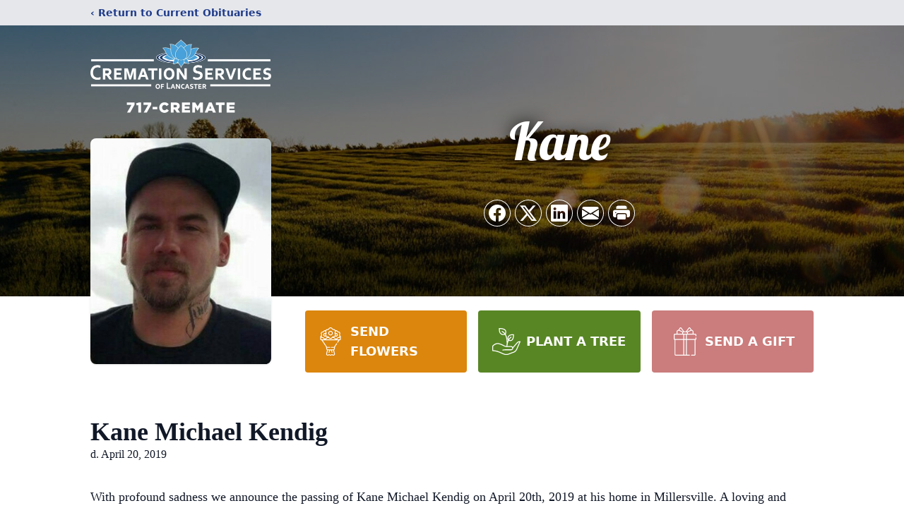

--- FILE ---
content_type: text/html; charset=utf-8
request_url: https://www.google.com/recaptcha/enterprise/anchor?ar=1&k=6LelOwAqAAAAAPKHYzWf1vfwjoX98czfEBKb41O9&co=aHR0cHM6Ly93d3cuY3JlbWF0aW9ubGFuY2FzdGVycGEuY29tOjQ0Mw..&hl=en&type=image&v=PoyoqOPhxBO7pBk68S4YbpHZ&theme=light&size=invisible&badge=bottomright&anchor-ms=20000&execute-ms=30000&cb=61mulot55yn8
body_size: 48700
content:
<!DOCTYPE HTML><html dir="ltr" lang="en"><head><meta http-equiv="Content-Type" content="text/html; charset=UTF-8">
<meta http-equiv="X-UA-Compatible" content="IE=edge">
<title>reCAPTCHA</title>
<style type="text/css">
/* cyrillic-ext */
@font-face {
  font-family: 'Roboto';
  font-style: normal;
  font-weight: 400;
  font-stretch: 100%;
  src: url(//fonts.gstatic.com/s/roboto/v48/KFO7CnqEu92Fr1ME7kSn66aGLdTylUAMa3GUBHMdazTgWw.woff2) format('woff2');
  unicode-range: U+0460-052F, U+1C80-1C8A, U+20B4, U+2DE0-2DFF, U+A640-A69F, U+FE2E-FE2F;
}
/* cyrillic */
@font-face {
  font-family: 'Roboto';
  font-style: normal;
  font-weight: 400;
  font-stretch: 100%;
  src: url(//fonts.gstatic.com/s/roboto/v48/KFO7CnqEu92Fr1ME7kSn66aGLdTylUAMa3iUBHMdazTgWw.woff2) format('woff2');
  unicode-range: U+0301, U+0400-045F, U+0490-0491, U+04B0-04B1, U+2116;
}
/* greek-ext */
@font-face {
  font-family: 'Roboto';
  font-style: normal;
  font-weight: 400;
  font-stretch: 100%;
  src: url(//fonts.gstatic.com/s/roboto/v48/KFO7CnqEu92Fr1ME7kSn66aGLdTylUAMa3CUBHMdazTgWw.woff2) format('woff2');
  unicode-range: U+1F00-1FFF;
}
/* greek */
@font-face {
  font-family: 'Roboto';
  font-style: normal;
  font-weight: 400;
  font-stretch: 100%;
  src: url(//fonts.gstatic.com/s/roboto/v48/KFO7CnqEu92Fr1ME7kSn66aGLdTylUAMa3-UBHMdazTgWw.woff2) format('woff2');
  unicode-range: U+0370-0377, U+037A-037F, U+0384-038A, U+038C, U+038E-03A1, U+03A3-03FF;
}
/* math */
@font-face {
  font-family: 'Roboto';
  font-style: normal;
  font-weight: 400;
  font-stretch: 100%;
  src: url(//fonts.gstatic.com/s/roboto/v48/KFO7CnqEu92Fr1ME7kSn66aGLdTylUAMawCUBHMdazTgWw.woff2) format('woff2');
  unicode-range: U+0302-0303, U+0305, U+0307-0308, U+0310, U+0312, U+0315, U+031A, U+0326-0327, U+032C, U+032F-0330, U+0332-0333, U+0338, U+033A, U+0346, U+034D, U+0391-03A1, U+03A3-03A9, U+03B1-03C9, U+03D1, U+03D5-03D6, U+03F0-03F1, U+03F4-03F5, U+2016-2017, U+2034-2038, U+203C, U+2040, U+2043, U+2047, U+2050, U+2057, U+205F, U+2070-2071, U+2074-208E, U+2090-209C, U+20D0-20DC, U+20E1, U+20E5-20EF, U+2100-2112, U+2114-2115, U+2117-2121, U+2123-214F, U+2190, U+2192, U+2194-21AE, U+21B0-21E5, U+21F1-21F2, U+21F4-2211, U+2213-2214, U+2216-22FF, U+2308-230B, U+2310, U+2319, U+231C-2321, U+2336-237A, U+237C, U+2395, U+239B-23B7, U+23D0, U+23DC-23E1, U+2474-2475, U+25AF, U+25B3, U+25B7, U+25BD, U+25C1, U+25CA, U+25CC, U+25FB, U+266D-266F, U+27C0-27FF, U+2900-2AFF, U+2B0E-2B11, U+2B30-2B4C, U+2BFE, U+3030, U+FF5B, U+FF5D, U+1D400-1D7FF, U+1EE00-1EEFF;
}
/* symbols */
@font-face {
  font-family: 'Roboto';
  font-style: normal;
  font-weight: 400;
  font-stretch: 100%;
  src: url(//fonts.gstatic.com/s/roboto/v48/KFO7CnqEu92Fr1ME7kSn66aGLdTylUAMaxKUBHMdazTgWw.woff2) format('woff2');
  unicode-range: U+0001-000C, U+000E-001F, U+007F-009F, U+20DD-20E0, U+20E2-20E4, U+2150-218F, U+2190, U+2192, U+2194-2199, U+21AF, U+21E6-21F0, U+21F3, U+2218-2219, U+2299, U+22C4-22C6, U+2300-243F, U+2440-244A, U+2460-24FF, U+25A0-27BF, U+2800-28FF, U+2921-2922, U+2981, U+29BF, U+29EB, U+2B00-2BFF, U+4DC0-4DFF, U+FFF9-FFFB, U+10140-1018E, U+10190-1019C, U+101A0, U+101D0-101FD, U+102E0-102FB, U+10E60-10E7E, U+1D2C0-1D2D3, U+1D2E0-1D37F, U+1F000-1F0FF, U+1F100-1F1AD, U+1F1E6-1F1FF, U+1F30D-1F30F, U+1F315, U+1F31C, U+1F31E, U+1F320-1F32C, U+1F336, U+1F378, U+1F37D, U+1F382, U+1F393-1F39F, U+1F3A7-1F3A8, U+1F3AC-1F3AF, U+1F3C2, U+1F3C4-1F3C6, U+1F3CA-1F3CE, U+1F3D4-1F3E0, U+1F3ED, U+1F3F1-1F3F3, U+1F3F5-1F3F7, U+1F408, U+1F415, U+1F41F, U+1F426, U+1F43F, U+1F441-1F442, U+1F444, U+1F446-1F449, U+1F44C-1F44E, U+1F453, U+1F46A, U+1F47D, U+1F4A3, U+1F4B0, U+1F4B3, U+1F4B9, U+1F4BB, U+1F4BF, U+1F4C8-1F4CB, U+1F4D6, U+1F4DA, U+1F4DF, U+1F4E3-1F4E6, U+1F4EA-1F4ED, U+1F4F7, U+1F4F9-1F4FB, U+1F4FD-1F4FE, U+1F503, U+1F507-1F50B, U+1F50D, U+1F512-1F513, U+1F53E-1F54A, U+1F54F-1F5FA, U+1F610, U+1F650-1F67F, U+1F687, U+1F68D, U+1F691, U+1F694, U+1F698, U+1F6AD, U+1F6B2, U+1F6B9-1F6BA, U+1F6BC, U+1F6C6-1F6CF, U+1F6D3-1F6D7, U+1F6E0-1F6EA, U+1F6F0-1F6F3, U+1F6F7-1F6FC, U+1F700-1F7FF, U+1F800-1F80B, U+1F810-1F847, U+1F850-1F859, U+1F860-1F887, U+1F890-1F8AD, U+1F8B0-1F8BB, U+1F8C0-1F8C1, U+1F900-1F90B, U+1F93B, U+1F946, U+1F984, U+1F996, U+1F9E9, U+1FA00-1FA6F, U+1FA70-1FA7C, U+1FA80-1FA89, U+1FA8F-1FAC6, U+1FACE-1FADC, U+1FADF-1FAE9, U+1FAF0-1FAF8, U+1FB00-1FBFF;
}
/* vietnamese */
@font-face {
  font-family: 'Roboto';
  font-style: normal;
  font-weight: 400;
  font-stretch: 100%;
  src: url(//fonts.gstatic.com/s/roboto/v48/KFO7CnqEu92Fr1ME7kSn66aGLdTylUAMa3OUBHMdazTgWw.woff2) format('woff2');
  unicode-range: U+0102-0103, U+0110-0111, U+0128-0129, U+0168-0169, U+01A0-01A1, U+01AF-01B0, U+0300-0301, U+0303-0304, U+0308-0309, U+0323, U+0329, U+1EA0-1EF9, U+20AB;
}
/* latin-ext */
@font-face {
  font-family: 'Roboto';
  font-style: normal;
  font-weight: 400;
  font-stretch: 100%;
  src: url(//fonts.gstatic.com/s/roboto/v48/KFO7CnqEu92Fr1ME7kSn66aGLdTylUAMa3KUBHMdazTgWw.woff2) format('woff2');
  unicode-range: U+0100-02BA, U+02BD-02C5, U+02C7-02CC, U+02CE-02D7, U+02DD-02FF, U+0304, U+0308, U+0329, U+1D00-1DBF, U+1E00-1E9F, U+1EF2-1EFF, U+2020, U+20A0-20AB, U+20AD-20C0, U+2113, U+2C60-2C7F, U+A720-A7FF;
}
/* latin */
@font-face {
  font-family: 'Roboto';
  font-style: normal;
  font-weight: 400;
  font-stretch: 100%;
  src: url(//fonts.gstatic.com/s/roboto/v48/KFO7CnqEu92Fr1ME7kSn66aGLdTylUAMa3yUBHMdazQ.woff2) format('woff2');
  unicode-range: U+0000-00FF, U+0131, U+0152-0153, U+02BB-02BC, U+02C6, U+02DA, U+02DC, U+0304, U+0308, U+0329, U+2000-206F, U+20AC, U+2122, U+2191, U+2193, U+2212, U+2215, U+FEFF, U+FFFD;
}
/* cyrillic-ext */
@font-face {
  font-family: 'Roboto';
  font-style: normal;
  font-weight: 500;
  font-stretch: 100%;
  src: url(//fonts.gstatic.com/s/roboto/v48/KFO7CnqEu92Fr1ME7kSn66aGLdTylUAMa3GUBHMdazTgWw.woff2) format('woff2');
  unicode-range: U+0460-052F, U+1C80-1C8A, U+20B4, U+2DE0-2DFF, U+A640-A69F, U+FE2E-FE2F;
}
/* cyrillic */
@font-face {
  font-family: 'Roboto';
  font-style: normal;
  font-weight: 500;
  font-stretch: 100%;
  src: url(//fonts.gstatic.com/s/roboto/v48/KFO7CnqEu92Fr1ME7kSn66aGLdTylUAMa3iUBHMdazTgWw.woff2) format('woff2');
  unicode-range: U+0301, U+0400-045F, U+0490-0491, U+04B0-04B1, U+2116;
}
/* greek-ext */
@font-face {
  font-family: 'Roboto';
  font-style: normal;
  font-weight: 500;
  font-stretch: 100%;
  src: url(//fonts.gstatic.com/s/roboto/v48/KFO7CnqEu92Fr1ME7kSn66aGLdTylUAMa3CUBHMdazTgWw.woff2) format('woff2');
  unicode-range: U+1F00-1FFF;
}
/* greek */
@font-face {
  font-family: 'Roboto';
  font-style: normal;
  font-weight: 500;
  font-stretch: 100%;
  src: url(//fonts.gstatic.com/s/roboto/v48/KFO7CnqEu92Fr1ME7kSn66aGLdTylUAMa3-UBHMdazTgWw.woff2) format('woff2');
  unicode-range: U+0370-0377, U+037A-037F, U+0384-038A, U+038C, U+038E-03A1, U+03A3-03FF;
}
/* math */
@font-face {
  font-family: 'Roboto';
  font-style: normal;
  font-weight: 500;
  font-stretch: 100%;
  src: url(//fonts.gstatic.com/s/roboto/v48/KFO7CnqEu92Fr1ME7kSn66aGLdTylUAMawCUBHMdazTgWw.woff2) format('woff2');
  unicode-range: U+0302-0303, U+0305, U+0307-0308, U+0310, U+0312, U+0315, U+031A, U+0326-0327, U+032C, U+032F-0330, U+0332-0333, U+0338, U+033A, U+0346, U+034D, U+0391-03A1, U+03A3-03A9, U+03B1-03C9, U+03D1, U+03D5-03D6, U+03F0-03F1, U+03F4-03F5, U+2016-2017, U+2034-2038, U+203C, U+2040, U+2043, U+2047, U+2050, U+2057, U+205F, U+2070-2071, U+2074-208E, U+2090-209C, U+20D0-20DC, U+20E1, U+20E5-20EF, U+2100-2112, U+2114-2115, U+2117-2121, U+2123-214F, U+2190, U+2192, U+2194-21AE, U+21B0-21E5, U+21F1-21F2, U+21F4-2211, U+2213-2214, U+2216-22FF, U+2308-230B, U+2310, U+2319, U+231C-2321, U+2336-237A, U+237C, U+2395, U+239B-23B7, U+23D0, U+23DC-23E1, U+2474-2475, U+25AF, U+25B3, U+25B7, U+25BD, U+25C1, U+25CA, U+25CC, U+25FB, U+266D-266F, U+27C0-27FF, U+2900-2AFF, U+2B0E-2B11, U+2B30-2B4C, U+2BFE, U+3030, U+FF5B, U+FF5D, U+1D400-1D7FF, U+1EE00-1EEFF;
}
/* symbols */
@font-face {
  font-family: 'Roboto';
  font-style: normal;
  font-weight: 500;
  font-stretch: 100%;
  src: url(//fonts.gstatic.com/s/roboto/v48/KFO7CnqEu92Fr1ME7kSn66aGLdTylUAMaxKUBHMdazTgWw.woff2) format('woff2');
  unicode-range: U+0001-000C, U+000E-001F, U+007F-009F, U+20DD-20E0, U+20E2-20E4, U+2150-218F, U+2190, U+2192, U+2194-2199, U+21AF, U+21E6-21F0, U+21F3, U+2218-2219, U+2299, U+22C4-22C6, U+2300-243F, U+2440-244A, U+2460-24FF, U+25A0-27BF, U+2800-28FF, U+2921-2922, U+2981, U+29BF, U+29EB, U+2B00-2BFF, U+4DC0-4DFF, U+FFF9-FFFB, U+10140-1018E, U+10190-1019C, U+101A0, U+101D0-101FD, U+102E0-102FB, U+10E60-10E7E, U+1D2C0-1D2D3, U+1D2E0-1D37F, U+1F000-1F0FF, U+1F100-1F1AD, U+1F1E6-1F1FF, U+1F30D-1F30F, U+1F315, U+1F31C, U+1F31E, U+1F320-1F32C, U+1F336, U+1F378, U+1F37D, U+1F382, U+1F393-1F39F, U+1F3A7-1F3A8, U+1F3AC-1F3AF, U+1F3C2, U+1F3C4-1F3C6, U+1F3CA-1F3CE, U+1F3D4-1F3E0, U+1F3ED, U+1F3F1-1F3F3, U+1F3F5-1F3F7, U+1F408, U+1F415, U+1F41F, U+1F426, U+1F43F, U+1F441-1F442, U+1F444, U+1F446-1F449, U+1F44C-1F44E, U+1F453, U+1F46A, U+1F47D, U+1F4A3, U+1F4B0, U+1F4B3, U+1F4B9, U+1F4BB, U+1F4BF, U+1F4C8-1F4CB, U+1F4D6, U+1F4DA, U+1F4DF, U+1F4E3-1F4E6, U+1F4EA-1F4ED, U+1F4F7, U+1F4F9-1F4FB, U+1F4FD-1F4FE, U+1F503, U+1F507-1F50B, U+1F50D, U+1F512-1F513, U+1F53E-1F54A, U+1F54F-1F5FA, U+1F610, U+1F650-1F67F, U+1F687, U+1F68D, U+1F691, U+1F694, U+1F698, U+1F6AD, U+1F6B2, U+1F6B9-1F6BA, U+1F6BC, U+1F6C6-1F6CF, U+1F6D3-1F6D7, U+1F6E0-1F6EA, U+1F6F0-1F6F3, U+1F6F7-1F6FC, U+1F700-1F7FF, U+1F800-1F80B, U+1F810-1F847, U+1F850-1F859, U+1F860-1F887, U+1F890-1F8AD, U+1F8B0-1F8BB, U+1F8C0-1F8C1, U+1F900-1F90B, U+1F93B, U+1F946, U+1F984, U+1F996, U+1F9E9, U+1FA00-1FA6F, U+1FA70-1FA7C, U+1FA80-1FA89, U+1FA8F-1FAC6, U+1FACE-1FADC, U+1FADF-1FAE9, U+1FAF0-1FAF8, U+1FB00-1FBFF;
}
/* vietnamese */
@font-face {
  font-family: 'Roboto';
  font-style: normal;
  font-weight: 500;
  font-stretch: 100%;
  src: url(//fonts.gstatic.com/s/roboto/v48/KFO7CnqEu92Fr1ME7kSn66aGLdTylUAMa3OUBHMdazTgWw.woff2) format('woff2');
  unicode-range: U+0102-0103, U+0110-0111, U+0128-0129, U+0168-0169, U+01A0-01A1, U+01AF-01B0, U+0300-0301, U+0303-0304, U+0308-0309, U+0323, U+0329, U+1EA0-1EF9, U+20AB;
}
/* latin-ext */
@font-face {
  font-family: 'Roboto';
  font-style: normal;
  font-weight: 500;
  font-stretch: 100%;
  src: url(//fonts.gstatic.com/s/roboto/v48/KFO7CnqEu92Fr1ME7kSn66aGLdTylUAMa3KUBHMdazTgWw.woff2) format('woff2');
  unicode-range: U+0100-02BA, U+02BD-02C5, U+02C7-02CC, U+02CE-02D7, U+02DD-02FF, U+0304, U+0308, U+0329, U+1D00-1DBF, U+1E00-1E9F, U+1EF2-1EFF, U+2020, U+20A0-20AB, U+20AD-20C0, U+2113, U+2C60-2C7F, U+A720-A7FF;
}
/* latin */
@font-face {
  font-family: 'Roboto';
  font-style: normal;
  font-weight: 500;
  font-stretch: 100%;
  src: url(//fonts.gstatic.com/s/roboto/v48/KFO7CnqEu92Fr1ME7kSn66aGLdTylUAMa3yUBHMdazQ.woff2) format('woff2');
  unicode-range: U+0000-00FF, U+0131, U+0152-0153, U+02BB-02BC, U+02C6, U+02DA, U+02DC, U+0304, U+0308, U+0329, U+2000-206F, U+20AC, U+2122, U+2191, U+2193, U+2212, U+2215, U+FEFF, U+FFFD;
}
/* cyrillic-ext */
@font-face {
  font-family: 'Roboto';
  font-style: normal;
  font-weight: 900;
  font-stretch: 100%;
  src: url(//fonts.gstatic.com/s/roboto/v48/KFO7CnqEu92Fr1ME7kSn66aGLdTylUAMa3GUBHMdazTgWw.woff2) format('woff2');
  unicode-range: U+0460-052F, U+1C80-1C8A, U+20B4, U+2DE0-2DFF, U+A640-A69F, U+FE2E-FE2F;
}
/* cyrillic */
@font-face {
  font-family: 'Roboto';
  font-style: normal;
  font-weight: 900;
  font-stretch: 100%;
  src: url(//fonts.gstatic.com/s/roboto/v48/KFO7CnqEu92Fr1ME7kSn66aGLdTylUAMa3iUBHMdazTgWw.woff2) format('woff2');
  unicode-range: U+0301, U+0400-045F, U+0490-0491, U+04B0-04B1, U+2116;
}
/* greek-ext */
@font-face {
  font-family: 'Roboto';
  font-style: normal;
  font-weight: 900;
  font-stretch: 100%;
  src: url(//fonts.gstatic.com/s/roboto/v48/KFO7CnqEu92Fr1ME7kSn66aGLdTylUAMa3CUBHMdazTgWw.woff2) format('woff2');
  unicode-range: U+1F00-1FFF;
}
/* greek */
@font-face {
  font-family: 'Roboto';
  font-style: normal;
  font-weight: 900;
  font-stretch: 100%;
  src: url(//fonts.gstatic.com/s/roboto/v48/KFO7CnqEu92Fr1ME7kSn66aGLdTylUAMa3-UBHMdazTgWw.woff2) format('woff2');
  unicode-range: U+0370-0377, U+037A-037F, U+0384-038A, U+038C, U+038E-03A1, U+03A3-03FF;
}
/* math */
@font-face {
  font-family: 'Roboto';
  font-style: normal;
  font-weight: 900;
  font-stretch: 100%;
  src: url(//fonts.gstatic.com/s/roboto/v48/KFO7CnqEu92Fr1ME7kSn66aGLdTylUAMawCUBHMdazTgWw.woff2) format('woff2');
  unicode-range: U+0302-0303, U+0305, U+0307-0308, U+0310, U+0312, U+0315, U+031A, U+0326-0327, U+032C, U+032F-0330, U+0332-0333, U+0338, U+033A, U+0346, U+034D, U+0391-03A1, U+03A3-03A9, U+03B1-03C9, U+03D1, U+03D5-03D6, U+03F0-03F1, U+03F4-03F5, U+2016-2017, U+2034-2038, U+203C, U+2040, U+2043, U+2047, U+2050, U+2057, U+205F, U+2070-2071, U+2074-208E, U+2090-209C, U+20D0-20DC, U+20E1, U+20E5-20EF, U+2100-2112, U+2114-2115, U+2117-2121, U+2123-214F, U+2190, U+2192, U+2194-21AE, U+21B0-21E5, U+21F1-21F2, U+21F4-2211, U+2213-2214, U+2216-22FF, U+2308-230B, U+2310, U+2319, U+231C-2321, U+2336-237A, U+237C, U+2395, U+239B-23B7, U+23D0, U+23DC-23E1, U+2474-2475, U+25AF, U+25B3, U+25B7, U+25BD, U+25C1, U+25CA, U+25CC, U+25FB, U+266D-266F, U+27C0-27FF, U+2900-2AFF, U+2B0E-2B11, U+2B30-2B4C, U+2BFE, U+3030, U+FF5B, U+FF5D, U+1D400-1D7FF, U+1EE00-1EEFF;
}
/* symbols */
@font-face {
  font-family: 'Roboto';
  font-style: normal;
  font-weight: 900;
  font-stretch: 100%;
  src: url(//fonts.gstatic.com/s/roboto/v48/KFO7CnqEu92Fr1ME7kSn66aGLdTylUAMaxKUBHMdazTgWw.woff2) format('woff2');
  unicode-range: U+0001-000C, U+000E-001F, U+007F-009F, U+20DD-20E0, U+20E2-20E4, U+2150-218F, U+2190, U+2192, U+2194-2199, U+21AF, U+21E6-21F0, U+21F3, U+2218-2219, U+2299, U+22C4-22C6, U+2300-243F, U+2440-244A, U+2460-24FF, U+25A0-27BF, U+2800-28FF, U+2921-2922, U+2981, U+29BF, U+29EB, U+2B00-2BFF, U+4DC0-4DFF, U+FFF9-FFFB, U+10140-1018E, U+10190-1019C, U+101A0, U+101D0-101FD, U+102E0-102FB, U+10E60-10E7E, U+1D2C0-1D2D3, U+1D2E0-1D37F, U+1F000-1F0FF, U+1F100-1F1AD, U+1F1E6-1F1FF, U+1F30D-1F30F, U+1F315, U+1F31C, U+1F31E, U+1F320-1F32C, U+1F336, U+1F378, U+1F37D, U+1F382, U+1F393-1F39F, U+1F3A7-1F3A8, U+1F3AC-1F3AF, U+1F3C2, U+1F3C4-1F3C6, U+1F3CA-1F3CE, U+1F3D4-1F3E0, U+1F3ED, U+1F3F1-1F3F3, U+1F3F5-1F3F7, U+1F408, U+1F415, U+1F41F, U+1F426, U+1F43F, U+1F441-1F442, U+1F444, U+1F446-1F449, U+1F44C-1F44E, U+1F453, U+1F46A, U+1F47D, U+1F4A3, U+1F4B0, U+1F4B3, U+1F4B9, U+1F4BB, U+1F4BF, U+1F4C8-1F4CB, U+1F4D6, U+1F4DA, U+1F4DF, U+1F4E3-1F4E6, U+1F4EA-1F4ED, U+1F4F7, U+1F4F9-1F4FB, U+1F4FD-1F4FE, U+1F503, U+1F507-1F50B, U+1F50D, U+1F512-1F513, U+1F53E-1F54A, U+1F54F-1F5FA, U+1F610, U+1F650-1F67F, U+1F687, U+1F68D, U+1F691, U+1F694, U+1F698, U+1F6AD, U+1F6B2, U+1F6B9-1F6BA, U+1F6BC, U+1F6C6-1F6CF, U+1F6D3-1F6D7, U+1F6E0-1F6EA, U+1F6F0-1F6F3, U+1F6F7-1F6FC, U+1F700-1F7FF, U+1F800-1F80B, U+1F810-1F847, U+1F850-1F859, U+1F860-1F887, U+1F890-1F8AD, U+1F8B0-1F8BB, U+1F8C0-1F8C1, U+1F900-1F90B, U+1F93B, U+1F946, U+1F984, U+1F996, U+1F9E9, U+1FA00-1FA6F, U+1FA70-1FA7C, U+1FA80-1FA89, U+1FA8F-1FAC6, U+1FACE-1FADC, U+1FADF-1FAE9, U+1FAF0-1FAF8, U+1FB00-1FBFF;
}
/* vietnamese */
@font-face {
  font-family: 'Roboto';
  font-style: normal;
  font-weight: 900;
  font-stretch: 100%;
  src: url(//fonts.gstatic.com/s/roboto/v48/KFO7CnqEu92Fr1ME7kSn66aGLdTylUAMa3OUBHMdazTgWw.woff2) format('woff2');
  unicode-range: U+0102-0103, U+0110-0111, U+0128-0129, U+0168-0169, U+01A0-01A1, U+01AF-01B0, U+0300-0301, U+0303-0304, U+0308-0309, U+0323, U+0329, U+1EA0-1EF9, U+20AB;
}
/* latin-ext */
@font-face {
  font-family: 'Roboto';
  font-style: normal;
  font-weight: 900;
  font-stretch: 100%;
  src: url(//fonts.gstatic.com/s/roboto/v48/KFO7CnqEu92Fr1ME7kSn66aGLdTylUAMa3KUBHMdazTgWw.woff2) format('woff2');
  unicode-range: U+0100-02BA, U+02BD-02C5, U+02C7-02CC, U+02CE-02D7, U+02DD-02FF, U+0304, U+0308, U+0329, U+1D00-1DBF, U+1E00-1E9F, U+1EF2-1EFF, U+2020, U+20A0-20AB, U+20AD-20C0, U+2113, U+2C60-2C7F, U+A720-A7FF;
}
/* latin */
@font-face {
  font-family: 'Roboto';
  font-style: normal;
  font-weight: 900;
  font-stretch: 100%;
  src: url(//fonts.gstatic.com/s/roboto/v48/KFO7CnqEu92Fr1ME7kSn66aGLdTylUAMa3yUBHMdazQ.woff2) format('woff2');
  unicode-range: U+0000-00FF, U+0131, U+0152-0153, U+02BB-02BC, U+02C6, U+02DA, U+02DC, U+0304, U+0308, U+0329, U+2000-206F, U+20AC, U+2122, U+2191, U+2193, U+2212, U+2215, U+FEFF, U+FFFD;
}

</style>
<link rel="stylesheet" type="text/css" href="https://www.gstatic.com/recaptcha/releases/PoyoqOPhxBO7pBk68S4YbpHZ/styles__ltr.css">
<script nonce="bkLqA0mFOZ8vhIHy6IGmBg" type="text/javascript">window['__recaptcha_api'] = 'https://www.google.com/recaptcha/enterprise/';</script>
<script type="text/javascript" src="https://www.gstatic.com/recaptcha/releases/PoyoqOPhxBO7pBk68S4YbpHZ/recaptcha__en.js" nonce="bkLqA0mFOZ8vhIHy6IGmBg">
      
    </script></head>
<body><div id="rc-anchor-alert" class="rc-anchor-alert"></div>
<input type="hidden" id="recaptcha-token" value="[base64]">
<script type="text/javascript" nonce="bkLqA0mFOZ8vhIHy6IGmBg">
      recaptcha.anchor.Main.init("[\x22ainput\x22,[\x22bgdata\x22,\x22\x22,\[base64]/[base64]/[base64]/bmV3IHJbeF0oY1swXSk6RT09Mj9uZXcgclt4XShjWzBdLGNbMV0pOkU9PTM/bmV3IHJbeF0oY1swXSxjWzFdLGNbMl0pOkU9PTQ/[base64]/[base64]/[base64]/[base64]/[base64]/[base64]/[base64]/[base64]\x22,\[base64]\\u003d\\u003d\x22,\x22YsOUwogzQHzCnsOrwo/CmX/DpsONw7bCkcKCbHRMaynCpSTClsK6JzjDhgHDiRbDuMOqw7RCwohLw7fCjMK6wr/CkMK9ckLDnMKQw51jOBw5wokcJMO1EMKxOMKIwrJqwq/Dl8Ojw4ZNW8KGwrfDqS0Fwr/Dk8Oca8KkwrQ7UcOFd8KcCcO0ccOfw7jDpk7DpsKHJMKHVybCtB/DlnQBwpl2w7jDmmzCqEzCm8KPXcOVbwvDq8OCN8KKXMO1HxzCkMOKwpLDold3KcOhHsKfw6rDgDPDrsOFwo3CgMKjbMK/w4TCgcO8w7HDvC0yAMKlfMO2HggwUsO8TCjDkyLDhcKmfMKJSsKDworCkMKvABDCisKxwpfClSFKw4/Cs1A/cMOeXy5LwoPDrgXDtcKWw6XCqsOrw5I4JsO1wofCvcKmKcOmwr82wqDDrMKKwo7CusKTDhUFwq5wfHjDikDCvnnCjCDDumPDpcOATgQLw6bCok3DokIlYifCj8OoN8Ojwr/CvsKePsOJw73Dh8Oxw4hDQWcmRGgIVQ88w6PDjcOUwrnDsnQiYDQHwoDCvQ50XcOcR1psd8OQOV08fDDCicOFwoYRPXzDqHbDlUDCgsOOVcOQw7MLdMO9w4LDpm/[base64]/[base64]/[base64]/[base64]/wqnDmXHCmcKLwrrCjsOjwqFkDQ/CmGERw6HCh8OFwpN+wqZewqPDsknDrGfCpsKjeMKPwrg3UEZIRcOMTcKpRBxERXt2V8OuLcKlDsOYw795ID1cwr/[base64]/dlBcw5U2bcOVwqrCuXFEwpB1bR8+w6pRw4DCnRkkYgFgw6B2RMOEVcKtwqzDu8K7w4Ehw5vClgbDk8OrwpYHIcKtwqgrwqNoDmRhw4lZRMKFIDLDj8KyBsOkdMKqPcO2OMOsYDHCoMOiSsObw7k6HSgmwo7Cu1rDuSXDocO/GSTCqVguwqd7B8K3wpIuw55FbcKyNsOrEgovNhZfw681w4TDni/DgV45wrvCmcOKdh45UcOYwrnCjkR+w58YZMO8w4jCpMKTwoDCk0jCkVtvJlouf8K3HsKwTsOedcKUwolcw6dNw7AyLsOxw6d0e8O0bmsPVsOjwrUhwqvCqgw1WC5Jw4oywpbCqylPwoDDvsOaaBQdB8OuQXDCsQ7CjcKATMOODxPDqEnCqsONW8K/woMUwofCvMKiNErCvMOKUD1fwqN4HTDDo2XCh1XDtHDDrExJw7F7w7MLw4BwwrIGw57DqsOGbMK+ScK7wqrChsOnwpJyZMOLGAHCl8Kew6TCrMKIwoZMZVnChH7CmsOaMwUnw6rDncOMOw/CigLDqQwWw5HCocOPOxBoTRw7wpogwrvCoWM9wqd6bsOQw5chw681wpTDqjJowrt4w7bDhmFzMMKbesO3PW7Do3J5f8OFwoFVwrXCqBV9wrN6wrYSWMKfw7JmwqLDlcK+wok5amHCvXrCicO/RVvCmsOFMGvCl8K5wrwLV34DFiJ3w5k5ScKuJkdyHlAZEsOuB8Kew4EkRSLDq0Eew6IDwpxzw7jCpFfCk8OcA1UGDMKSBXt4H3DDkH5BAcKQw6MGc8KSRm3CsR0GAivDi8OCw6LDjsK2w4DDu1XDusK7LnjCscO0w5PDrMKSw7JnAXULw4Z/[base64]/wqjDriwdwrHDksKbwrrDjwpxwojCiMKZwoJGw6dfw4PDkBoqLU7Cv8OzasOsw69Tw4HDiC3ClnERwqUtw6rCsWDDihAWUsOVHVzDmMK1ICjDvSASAcKewrXDpcOrQMKOFDJkwqR5JMK5woTCvcKCw6DCpcKBcBgVwpjCqQVbL8Kbw6/CmCc7SzfDnsKuw5scw47Dhlg1HcKZwqHCuxnDqFBCwqTDo8Ohw7jCkcKvw6J8U8Khfng2bcOZbXhLOgNRw6DDhwZbwo5nwoRlw47DqEJrwrvCvDwUwoJuwqddVz/DgcKNwppswr9+YxpOw4JMw5nCocKFHSpLCmzDqBrCp8KOwrjCjQkUw5sWw7vDhzDDuMK2w6jChjpEw6h+woUjKMK5wrfDmEvDrVseOGR8wpHCryXDugHCiAlRwo3DiTDCqRprwq45w7bDoAbCncOydsKMwp3DrsOkw7UyLT9yw7tIN8K2w6vCr2/CoMOVw6M9wpPCu8Kcw7PCiSYVwo/DqS5hA8OXESBfwqDDr8ONw6PDjjt7W8O9L8OPw64CScO9aylcwrEuOsKdw5JiwoEXwq7ClR03w7PDlMKOw6jCs8OUCWooMcOPC0nDsXHDuRxMwrrCocKHwpjDpRjDoMKhP0fDrsKDwqfCnMOYRSfCqQbCtX0Ywr/[base64]/[base64]/[base64]/DksO0a0U2woVUXhVMwrszBQLDl8KSwrEWCMOGw6PCicOWLAfCjMOow73DtU/Cr8OIw7o8w488CFzCsMKNDcOoXGXCr8KwHUjCjMOnw55ZexYnw60nERZad8OmwqpewofCs8Ogw7R/UzDCr2Jdwoh4w4RVw4QXw4VKw6zCmMO1w7Y0VcK0NhvDhMKmwoBuwrHDg3fDhMOhw7gmYWtNw4/DncK2w55IOhFTw7nCr0/CvsOuRMK5w6TCrkRGwohuw6UswqXCtsKlw6BddXPDkR3DqyfCscKJU8KQwqMow63DqcOzHgPCo0HCr3XCj3LCuMO7QsONX8KTX1/DqsKOw5vCp8OwdsOuw5XDo8O4XcK9OcK/O8OiwoFfRMOmJsO+w7DCvcKwwpYSwq1hwo8Pw7Efw5/CjsKlw5bCksKyYiMxfilLaUBWwrkHw4XDlsO+w7PCmm3ChsOfTi0Xwr5PJkkWw4lybkvCvBHCrS8UwrAhw6hbw4Z/wpgfworDk1R+T8O8wrPDlGVjw7bDkE3Du8OOZsKEw5TCkcKIwq/Dm8KYw7TDmh7DiV5zw5HDhEYpL8K6w5kMw5TDvjjChsOzf8KCwonDr8OiLsKBwpl0Ux7Cl8OEHSMOPnchGhdAGGfCj8OHQ0Naw4ZNwp5WYyd5wovDp8OMclF6TsKqHVhtYClPU8O9dsOwJsKZHsO/[base64]/[base64]/XjrDnlzCqsKCw7LCmVIFbVzDqzgjP1DCjsOlw7I+UcKOT18fwrJVUFt/w4TCiMO6w6LCvxoRwoJsRAwYwp4nw4/CrRRrwqhjEMKIwoXCncOsw64mw7pPMsOrwqbDocKtEcKvwpzDsV3DrxTCj8OowrrDqzM4HSBMwofDkA/DicKgEjvCiTpuwqXDnRrCqgcuw6ZvwqTDp8O4wppOwozCizzDusK/wo09F00fwp0zJMKzw7LCmmnDohfCk1rCnsOsw7ldwqPDhsKkwrzCnT4wf8OtwovCkcKJwpI2c3bDrsO1w6JKR8O7w4/CvsOPw5/Dl8Kpw7bDuTLDhMKmwox+w4lcw68eK8O9CsKTw6FiK8KDw4XCkcORwrQ3UQQdQizDjVjCglXDhGPCkHUqFMKoWMOeJMKWYC5Ww50cDRXCtADCu8O9M8KFw7bCgyJiwp9KBMO7I8KYwpR3VcKZR8KbJCkDw7AIYzhqecO6w7/CnDjCgy1dw5/[base64]/E8KqW8K6S8Omwp8LZMOFJWk8J8KDw6rCocOOw6HCocKcw63Cm8OeGVxfIk3Ck8O+F2tCRRw5QChfw5fCn8ORHhHDqcO8HnTDnnMWwpICw5/CrMKjw59+KcO8wqBLZUfCpMKMw4cCKCHDnCdow5LCqsKuw6LDom7CilnDkcKvw4opw5QbPx53w6/[base64]/DskjCtMOeXMOdVcOTT8KUw4bCgcOiIsOnwopjw4twJMOgwrtrwpw+WntZwpJUw43Dq8O2wrZMwoHCrsOHwqZew5jDh0rDjMOWw4/DtmYZZsK/w7TDi0Jgw7hnJ8Onw5QkPsKCNRV2w69ATMONNQYvw7Y1w61qw6lxXTh5OEjDpsO1fi3CiVcKw5zDjcKJw7fDmB3DtH/CscOjwp16w73Dg3dIB8Ogw70Ow7DCmx7Duh3Di8OKw4jChxfCiMONwp/DrSvDp8OvwqzCnMKkwo3DtHIaUMONwpkXw7XCpsKfAGvCsMOtSXbDqifDvzIzwqjDijTDrVbDk8OUEGXCqsKWw51mWsKcCwATNRLDum9rw794UTXCnknDjMK0wr4iwox/wqJUFsOSw6k6KsKew60FaAZEw7zDusORfMKTeDgkw5FjScKPw6wmMQ48wofDhsO9woQQT3/Dm8KBPsOEw5/CtcK8w7rDjhXDucK8BArDkVfDgkjDpCF4CsKQwobCuxLCmXpdZzTDswYRw6vDu8OPB3o+w6t1wo8twqTDh8Ovw7kbwp4AwrXDhMKLJMOtU8KZAMKywrbCgcKBwr0gecO/QGxRw4bCq8KMQQt5Q1R5fA5PwqvCi3UAMQMiYFHDnyzDsCLCsjM/wrXDuSksw6zCjznCv8Orw6IEWQwnWMKMN1/Dn8Kcw5I1ICrCmXQIw6zCjsK/fcOZJDXDvykvw7s+wqp9KMOHNcOTwrjCsMObwqAhLwpkLVjDpizCvC3Do8OlwoY8bMKQw5vDunMfYH3DsnvDrsKgw5PDgGkXw7XCkMO1FMO+FBh6w4jClT5cwooyE8Obwr7CgS7Cr8OLwqMcGMOUw4zDhTTDl3PDrsKmBRJWwqYVCUlHY8KQwqwJEiPCkMOXwpc5w4/DqsKrNQpfw65+w5jDm8KKWB96UsKiFnRPwqY/wrPDn1MBWsKkwroTL01aHHtsG1w0w40FecKbH8OJRXXCg8OYbC/DglzCocKMQMORMiEUZsOiw4BBRcOJMyHDgMObGsKlw6RewqERXWbDrMO+YsKgU3DCp8Kgw7MCw5AJwonCpsO/w6xQY2gaZMKRw4k3NMOzwp85wqJzwqpIMsKhX3/CisORIcKdasORNAHCl8OKwpvCi8OecXVHw7vDrgIDDiPCtFXDigYqw4TDmxHCqSYva3/CvktOwoXDnsO4w5nDoHEYwo/[base64]/DgHd0JRFOHcOxF8KILcKHIDYjYMK6wrXCp8OFwoUcGcKpY8KVw7TDicK3GsO/[base64]/[base64]/DlsKGw4LCv1HDgsOlwpFMGkzDv8KawpjDmhBgw5BvDRPDhjpkYsOmw7TDomVqw7pML2/Dg8KAQj9NT1Rbwo/[base64]/DgTzDv8KlHMKMw7fCowHDp8O4wrLCsmnCkSFQwpAcwoRPBAjCu8KkwrrCp8O0TMKNQyTDjcOyOmc8w4ddHQvDrVzCmXkZT8OBeULCsVfCm8K7w47CgcKFcjUYwq7DtcO/wokbw4duw6/DuhXCkMKaw6Zfw4ptw4NiwrhaHsK5Sm/DqMONw7HDsMOODMOewqLDh15RL8K5dSzCvVVABMKiBMOkwqVpAUMIwpARwpfDjMOiTHPCr8KvFMOcKsO+w7bCuy9JdcK9wpZWMHTDtwrCpi3CrsK5wo1rWULCtMO4w6/DlTpDIcOXw5nDm8OGdU/Dq8KSwrYRFzJjw6lJwrLCm8O2NMKVw5rDgMKtwoAAwqlWw6Y9w6DDm8O0U8O0b3LCrcKAfE8LD3jCkQxJV3rCmcOXZsKqwqkzw5Yow4tNw7vDtsKxw7tJwqzCg8KCw547w6nCr8OUwq0bFsO3LsObVcOBG1JVVEfCkMOXIcOnw5HDpMKbwrbCtls4w5DCvkA/a1fCkU3Ch3XCnMOCBxbCpsKNOQMxw7HCl8KwwrN0U8KWw5IUw4UOwoElEwBKQMK1wpB5wr/[base64]/Y8OJSyxIwpxvBMKFw5nCpsK4w7gywrHClmU1w4hjwoN0MBIKM8KvEFHDoHHCh8KWw6NSw6x1w4gCd3BTRcKZZD3DtcKXV8OwNGFVaB3Dq1FQwpXDtFt7JsKFw41lwqVLw5gywo1cJ0d9GMO4S8O6wpsnwo9Vw4/DgcK2OMKowo9zChcBScKPwrpYCRZmSx48w47DqsO9DMKuFcO8FXbCq3vCusOcJcK3MgdRwqTDtsOuacOVwrYQasK2DWDCvMOAw7bChmvCkGt5w4vCqMO4w4kIWVVQH8KYDS3Csi7Dh2hAwrPCkMK0w5LCpF/Doh9eJkcXRsKIwpUgHsOYw4EBwp1PBMKwwp/DksKvw7Aew6fCpC5KJS7CrcOXw6JeYsKgw7/DksKGw7HCmEkQwo1lTA4lQX8xw4Fzwo5mw5pCI8KwEcOgwr7DpW1vHMOjw4PDuMOCI29/w4PCnG/[base64]/DuljCn8OOw5zDkcKAc8K1woowwrnCtcKSwrdgG8OXwrDCncK0RcKxYT3DrcOJHl7DuHNmLcKvwoLClcOkZ8KgZcOYwr7CkkLDhzbDqgHCql/CgcKEAh4QwpZkwrTDrcOhLXnDmCLDjgsQwrrCrcOPOsOEwrgWw60nw5LDhcOTUcKyLUPClcKDw4vDmQbCh2/DtMKuwo9hAcOfaHYfT8K/A8KBFcKFFkg9PsKbwr0sNFrCj8KdT8OGw4oCwrINaHVmw45GwpfCiMOkcMKKwpYRw7LDvMKXwpzDk0UsQ8KXwq3Cu3/[base64]/Ct8K9DiHDoAYDw5NfDVcJFsOKw6Y5BcO7w7XDo3XDj1zCrsKbw6bDkmhrw4nDsl8lEcOYwprDkB/Cuzh/[base64]/CmF/CgMKCKsO0w5HDug3CsQ0of8OJT38MH8O5w5dxw5YiwpHCi8OEOAVDw4jCo3TDg8KfV2Qhwr/Dq2HCr8ORwrfDpFTCnTMVN2XCngcJCsKPwoHCjC7DqMO8QR/[base64]/w5Zhw6bDlDXDksO+w6gBX2ZJw51fw7Rpw4fDsTrCicOkw448wr8Bw77Dt1wDCW7DhnvCsmolZBA4VMO1woV5f8KJwprCm8KfS8Kkwo/CrsKpDC0RQSLDm8OVw4crSyDDoVseKg0sOMOqUTvCo8KpwqkuaBMYMS3Ds8O+UsKsOsOQwobCiMKlXULCn2PDtCMDw5XDmsOkUW/CkigmQznCgDA/wrQGSsO+WSLDsTnCocKjdmMfK3bCrBYQw7wXQWcNwroDwrUBbVLCvMOCwrLCl1QxasKUZsKKSMOqCk8TGcOyFcKwwrBmw6rDqz5GHAHDlTYWK8KTOzknfD0ALzYeFRTDpELClzfCiTQ9w6Uaw7dyRcKkBk89M8Ovw4/Ci8OVw4nClntsw5cQQcKycsOFQEzCj1Fxw7BMA2jDqRjCscOfw5DCoglcYT3DlzZscsOxwp5FPRNoVX9sUW1FHnPCvjDCqsKuDy/DoBLDmAbCiyLDvznDrxHCjRDCjMONJMKbG0jDl8KAbUALODh3eyHCvV01RS9ZdMOGw7XDisOIQMOgbMOVFsKvQi8vXUB5w6zCv8ONI2RKwo/DoR/CgsOKw5nDqm7CvkY9w7xEwrYrBcKEwrTDvkYCwqTDn1zCnMKsNMOAw6ogMMKRai9FKMK6w6ImwpvDuArCnMOhw6DDicOdwog+w5/CgHrDm8KWEMKhw6HCo8OWwr7CrE3Crn9rcFPCkRUvw444w7nCoXfDvsKCw43DvhlcMMKNw7bDusKoJsOTwr0Aw7PDl8OXw6nDhsO0wo/DrMOmFiUnWxIfw7VHBMOPAsK3XSFyUCFSw7bDh8O+w6Nzwq3Dsi9Vwqg1wqLCuA3CuCRKwrTDqgPCq8KZXCp/fSnDrsOuQcOlw7pjRcKJwq/CvC/CiMKoHcOzPz/DjwI5wpvCoinDiTkySsOKwo/DszXCksO0IMOAUlIAG8OGwrsnQALCpTjCs1YyJ8OeP8OPwrvDh3/DnMOvQRXDqw3CmFsAJMKxwpjCklvDmk3CjAnDilfDpD3Cl0FBXGbCncKiXsOvwo/[base64]/bTgvw6o1w4LCn8OmMMOiw4/Cog3Dol87YnHDrsKzMBMfwojCu2LCg8OSwr81SGzDo8OUEz7CusO/JykEKMOrLMOkw7Z3GGLCtcOnwq3DmWzCiMKoQsKeZsO8Z8KhJnQrLsOSw7fDlE0RwpMQPVbDtknCoBvCjsOPIhU0w7jDjcO5wpDCrsOQwronw60mw4YdwqVwwqEawoHDkMKKw604wq5hdXLCscKDwpcjwoBZw5N9OcOdNcK+w6nClcOLw6Y7DFHDsMOSwofCpl/Dv8KFw6HClsOrwok/dcOod8KoccOfZsK3w6gZccOIXSl1w7bDvScYw6lEw43DlT/[base64]/[base64]/[base64]/CqWtnwrA9NHrDkMK/f0l7AgPDscOjwrUcYMKnw7/ChcKMw4LDq1krCXvCtMKMwqPDkXgPwo7DvcO1wrgmwr/CtsKVwr7CscKuaRwowqDCul/DpV0gwobDmsKRwq4QccOFw69jMMKiwqoDN8KDwr3ChsKxasOQH8Kxw6/CqV7DpMK7w5oBZsO1JMKfUMOkw5HCm8OQC8OKVBXDvBA4w6QPw7jDpcOTA8OKJsOiEMOSGVwGeynDqgPCmcK2WhIbw5Byw7zDsXIgBTLCnTNOVMO9LsO1w6fDrMOgwqnCijfDknLDnA0pw4/CiSjCq8KvwpDDpwLDqcKRw4dBw6Vbw6cBw4waNDjCvDXDkFUdw6/Cpw5dWMOCwpoYwr5BC8Kiwr3CusKVBcKJwovCpTHCvgDDgQ3CnMOgdjAgwp8sG1Ymwq3Dj0UeGFvCnsKFH8KBPWTDlMOhY8OTesK5S1HDnDrCucO8YE0zYcOKM8OBwrbDt0HDjGUBw6vDicOXZMO5w67CpV/DscOvwrTDtsOaAsKvwq/CuzgWw6lUAcKGw6XDp3tGTXLDgAVjw5fCosK1fcONw7DDv8KLGsKUw7xsTsOBZcK8GcKXMm96wrV3wrV8wqxuwp3CnEBWwqxRY0vCqHI/wq7DtMOKLwI/e0UoBDTDisOlw67DjG8rw7piDhVpF0d9wq58XlwpJ3oFEXPCtzFDw5LDjCDCocKWw7bComdGEUg4wpfDmFDCjMOOw4Jnw5RCw73DnMKqwpw+VgPCn8Ojwowkw4YzwoLCtMOcw6LDuWoYeWArwq92FXU5QSzDpMK4wrJ3TmJHfE4Dwo/CuWbDkkjDoRjCpyfDk8KXQQkFw5bCul1Zw7/CnsOZDSjDnsOWdsKow5JyRMKpw6FyNxjDjkHDsHrDomhywp9cw7MDccK3w4s8wrBGcTYFw7PCoD/Cn0M9w5I6cmzCscOMSXctw65xXcOJEcO4wpvDiMKCYkhhwpoXw70mFsO3w709PMKfw4J0dcKpwrFHf8KMwqAFHMKgJ8OIB8KBO8OKdsO2ZBLDp8KQw5tTw6LDsRfDmz7DhcKMwoBKSwwNPV/CrsOFw53DpgrCpsOkUsK4LHYyWMKIw4BGEsKmw44NaMOFw4ZYVcOkJcOvw4MFOcKMHMOrwr3CpX9zw5NYaGfDpkXCksKDwr/Dv0ULBDDDjsONwoYvw6XCksOTwrLDj2bCtwkdFklmL8KEwqFSesOiwoDCk8KGWcO8I8KMwrJ+wonDtQfDtsKwekxiAADCrcOwOcOGwq3CoMORVDDCpz7DjkRxw4/Cj8Oyw5wrwozCnWTDhn/DnhBMF3kcFMKLUMObTsOiw4IBw6spFQzCtkNnw7JtI1/Du8KnwrhhdsKlwqcCZQFmwqRKwpweEMOtbhrClzIQasOhWT49QMO9wpMsw4bCn8OUVSXChgTDsSrDosO8Bx/DncOAw6rDvmDCiMOqwp7DvzVFw6XCg8OkFRljwrAQw6kcRzPCrVpJFcKEwqJ+wrPDugl3wq9XfsKLZMKzwrrCg8K9wpLColMMwqBfw6HCoMOLwoHCt07Ds8OnKcKdwqPCoCpHGUMaMjDCkMK2wqlqwp1SwrNhb8KYIsKPw5XDlg/[base64]/C2vCgFXChjJYwrEhKsOlwp/DiMK/e8ODw7PCnsKNw7FLMijDjsK/[base64]/[base64]/Cq8K6wq9MCMKPJMKneTAXw61Kw6/[base64]/[base64]/DvcONw4QiE2UITcOXw6XDukJxw4xRw43DrUdbwrjDnCbCvsKcw6LDncOnwrnCmcKPX8OpLcKPeMOow6RfwrlEw654w53Cp8Oew5UATcK3X0vCrD3DljXDm8Kfwr/ChW/CvcKXWR5cXy3Cnx/DgsKvBcKVZ1PCuMKjGVwxRcKUVwXCq8KRHsKBw7JPTUkxw57DocKNwpPDvAswwqfDtMK7KsK5OcOKdjnCvE9mQSjDolPCtgnDvBcUwrxFEcOMw5psDsOVXsKABcO8wrxJJjPCp8OEw6pQHMOxwqJawp/Ckkpqw5PCpwFuR1FhEzrCr8Kxw4dHwofDkcO1wrhdwprDr0cXw4JTfMKnR8KtcMOZwonDj8ObCjvCo387wqQtwpwmwpAzw5d9EsKZw6fCuTs2TsKzPGXDr8Kkc2HDu2tOeGbDnAbDt2PCqcK0wqxiw7tWFQXDmhcJw6DCosKSw7lnTMK0ZlTDlibDgsOzw68/d8OTw4RSWMOIwo7ClsKyw67CocKRw55hw6Q4BMOXw5clw6DCl3weD8ORw5fCmz1awo7ChsOEEFdIw6BmwpDCpMKxwos9CsKBwpA0worDgcORLsKeNcO8w5wjXSjCg8OHwoxWeBXCnFvCpwlNwpnCqHtvwoTCs8OJHcK/IgUBworDgcKlC1nDgcKDfH3Dq0XCsyrDjht1R8OZGMK3fMO3w7F7w6khwrTDosKFwo/CumnCj8KrwpQGw7fDu1zDmVpINBECJzTChMOfwokuA8OZwqRuwqlNwqhVf8Klw43DhcOochB9IMKKwr5bw5HCgQRAN8O3ZjDCh8OnGsKHU8O8w6xhw6BNRsObE8K1PcKXw4/DhMKFwpbCgsONGQ/DkcKywpMTwpnDqm0Hw6Yvwq3Ds0IwwqnChDxKwq/Ds8KXLiIPMMKUw4VBGFLDq2vDvMKGwpo9wpLDpHTDosKMwoAWeAUSwrwEw7vCpcK4UsK+wpHDm8Kyw6oZw6DCqcOywow5BsKIwrsNw5zCqQM/HR04w5rDknx6wq7CjMK3DcO/wpBdKsOHcsOhwoo2wr3Dp8O7wo3DixnCl1/DrTDDhRTCm8OYd0PDv8ObwoZ8ZVTDgCLCgmTDhhbDjgM2wqPCucKie1UYwow4w47DscOMwq0VJsKPdcK3w6I2woFcWMKaw63CvsOHw4VPXsOJRVDCmA3DjcOcdXLCjxRrLsOMw4Uswo7CncKFFHHCpmcHZ8KKbMKYSQUaw5w8A8O0H8OpVMO/wo1YwopVTMO1w6QJPghewoVTa8Kxw4JiwrprwqTCjXxuO8Omwqgsw6gfw4PChMO2wrDCmMOYKcK3GB4aw4NpYcO0woTClhfCg8OwwoLDusKgUR7Cmy3CtMKTVMO2O34xEm83w7jDh8ORw5onwoF7w7VIwo93IlBZK0Udwq/[base64]/Dml3DjyAUw4nDk8KFS8OoNMOVw7Nsw6hGWsOZGWwOw74gSjDDgMKwwrt4JMOzwrbDv19fCsOFw6vDusOJw5TDiUgAfMKSDMKKwoU5Jmg7w6MAw77DqMKIwrY+ew/ChAvDrsOcw4tpwpp4wr7CsAJIHsOvSFFjw5nDoVnDosO9w4tnwqLCgMOGM0V5RsOTwprCqMKJecKGw6d1w4l0woVlMMK1w6TDm8O1wpfCvsOqwptzCsKrGzvCkHFlwqwYw5JLC8KzCwV/[base64]/CmVrDksKfwqg1KWXDqm7DucKewoIHwozCjyHDr34rwq3CiBjDg8OkQlQKIkvCpGTDgsOewrrDsMKqZUzDtn/DiMOVFsOrwpjCp0NXw6E+EMKwQzEqf8OAw54Awr/Dr2ABNcKPGUlOw6fDsMO/woPDl8Kiw4TCpcKiw75wTsK/wrx2wrDCgsKZHgUtw4/DncOMwqHCq8OhdcKrwrNPCnpcwps3wrx4CFRSw5p8H8K9wq0iGj3Dllx6YVDDnMOaw4zCmcKxw4kFdRzCp1DCp2DDgcOna3LClV/DpMO5w6VMwpjDmcOOcsOAwq0hMSNWwq7Dk8KtVBhpIcO5Y8OVHkrCi8Oww45jNMOSQC0rw6TCkMKpEsOaw53CmEXCkEQwZnAmfnDDm8KAwo3Dr3cfYcO5AMOTw6DCscO8LMOrwqt5A8OJwpM7w5tjwo/CjsKfUcKxwrfDicKbFsOlw7LCmsOww6PDsxDDsy1Hwq4WI8KwwrPCpsKjWsOlw5nDhcO0HTYdw4/CqMOLNMKoesKCw6gNTcO+AcKvw41cUcKpQ3R9wqTCk8OJKBp0K8KDw5bDuEcPWG/CpsOFJcKRcXEIBm7Ci8KmXg4eak09JMOgWkHDqMO+U8KDFMOywqfCoMOqJT7DqGR9w7XDqMOXw6/Ci8KeZzDDuULDs8OuwpgDRB/[base64]/XBombADCncOvJiQdw5tZT8Oiw5ZBYMOJNsOGw63DuyPDssKRw6bCqzJGwofDpB/CqcK1YsKxw4jCqA9rw6s6GsOKw6EUGA/CgW5aKcOmwqbDuMO6w77Cgy5Tw7cbCyXCug/[base64]/DmBVNVcKiNkvCmsKjaVYjCRrDocO2wpXDjjo0fcO1w6PClDFJK27DpgbDu0wmwp80AcKRw4rDm8KKBzkAw7rCozzClQZ6wo4pw5vCunxMPhofwqXCr8K2LcOcOjnCiHTDj8KmwpLDvntFUsKeMUjDixjCkcOdwr1sbDPCqMK/[base64]/CmhsWw6rCuMOQYw3DkSnDpMK9w7XDvV3Dqkt4CsKnOjPCkFvCjsO/woIkRsKHbwI/R8K9w53CvC/DusK5WMOVw7bDr8Kjwoc8UBvDvkzDpQIAwrsGwqPDj8Kkw6jCuMKzw5TDhiNwQ8KvYkQ3TWDDjFIdwrbDoX3Cr0rCocOewqR3w7QAdsK6QcOcZcKqw786ZyrCjMKCw7N5fsKgcS7CvMKVwo7DnsOoChvCuD1dXsKbw7/Cin7CsnzCmRjCmsKDNMOAw554J8O9eQACEsOCw7XDqMKdwodpTF3Dq8Ovw7LDoXPDjgTDrG8bOcOWZ8OzwqLCgcOowrjDmC7DlsKdYcKCKGnDvcOewqEPWSbDsDHDs8K1SlBvw6Z5w7tZwolsw5DCucOoWMOMw7HDsMOZDRI7wo8nw70HR8KOBVdLw41JwrHCmcO/eCB+B8OQwpXCj8OiwqDCnDp3GsOIIcOYQzkTfUnCv24yw53DrMOdwrnCicOYw67DgMKzwqcXwq3DtkQowqB/DCZlGsKqw5fDgX/[base64]/Dn8K/wobCjiDCghPDqHVKFmnDsmnCsQ/CpMOxD8KvZmgnDV/Ch8ORd13DgsO9w7PDsMOdGyAbwpbDkkrDg8KIw7J7w7guEcKdFMKwa8KSEQHDkk3CkMOfFnl7w4dZwqRQwpvDiFkXTUxhEcOKwrJFICvDnsKtBcKWRMKKw4xywrDDqRPCqG/CswnDpsKFC8KMD1hPOBQZY8KTScKjBsOtFjc6w6XCsSzDocOsRsKbwqTCpcOGwpxZYMKJwqnCrCDClsKvwqLClAh1wrZjw7bCpcKPw7fCmmXDpgQmwrbCqMK9w5wBw4bDlDIWw6DCpVlvA8OFGcOEw5how4ZIw5HCg8OVAR5hw7xIw4PCnmHDnnfDrE/[base64]/CoSwrw5bCsD/CnCXDjMO4RXIdwoPDtBzDlgLCt8KaTjcVY8K2w7d0czXDj8Kiw7TClcKJV8OFw486fC0ZTzDCiBHCmsO4N8Krc2jCiHIKa8Kfwpo0w64iwq7ClsORwrvCuMKZK8KLaDDDk8OkwofDuHtFwpglasKyw7ZObsOeMVDDr2XCvCgfU8K7eVzDt8KTwrPChx/DrCPCqcKNfnZLwrLCtD3Co3zCqiEyAsOTQsKkDRrCpMKjwqjDtMO5eTLCojYRO8O3T8OTw5R9w7PCuMOSGcKVw5HCuRHClxDCkk0vXsKjVCt2w57CmgcVXMOUwr/ClVDDmA4xwqNZwo08NU/ChArDhW7DpwXDv0TDjQXCpcO+wooKw4VQw4LDkmBFwrxBwqTCtHzChcKbw7vDsMOUSsO8wotyDjlQwrrCgsObw5w/w5HCnsKWWwjDgxbCvUTDl8OrYcOrw6NDw41wwr5ew5IDw4c1w7jDnMKsfcKlwqrDgsK4F8KNSMKhEcKlC8O6w6zDk3wJw4U3wp0kwpjDl3vDpR/ClArDmUrDhwDCii0dfVhQwqvCoxLDrcK8ABgkAjvDqcK4SCvDgAHDuj3DpsKww5rDrsK5FknDsggcwqc0w5h1woxvw78UacKhUUFUL0LCrMK/[base64]/[base64]/Du37ClMKfw4nDpcOcw4/CqSzCmMO3YGzDgMOewqzCqsKzwqnDrMO5ElLCiEnDi8OKwpfDj8OWWMK3w4XDtUU0LDYwY8OCaGdtFcOwOcO3AURtwr7Ds8O8c8K/[base64]/DkwvChF0cw6fCgsOhw7jDhsKyw4B5RnUjVB7CiTBbCsK9PHTCm8KGaQUrfcKBwolCKitgKsO0wp/DgEXCoMOjWMKAbsOTIMKUw6RcXzwccSwfTiBIwrTDtkouD31jw4Fow743w6vDuR9DaxRPK2XCtsOFw6BaSDQwM8OMw7rDgm3DrcK6KGvDvnlyCD1Mwq7DsVcvwocAOkLCtsKmwrXClDzCuBzDtX4Lw4/DosK5w5liw5IgfRfChsKLw4PCjMO2ZcOYXcKGwq5jwosTex/CkcKlwpPCpHMxWXvCo8O/[base64]/YGEnBTN8w73CuhQYTyLDpCtBwrLDgsKhw64uHMK8wrLDpAIHOMKeJi7Cul/Ckx8LwrXCmsO8PTVGw4PDqQ7CvcOTDsK8w5sXwpkSw5YfSsO8PsKkw7LDnMKkEWpVw7DDmsKVw5owbsO4w4PCrAbDgsOyw6UTw5DDiMONwq7Dq8O9w5HCg8Oow4UHwo/DgsOPTjthS8Omw6TDgcO0w5hWMz8Ww7hgSk3Doh3Cu8O2wovCtcKTRMK1SjTDmmg0wo8mw6lVwpbCjT/DisO0XjTDu2jDrsK8wq3DjgLDiWPCgsOvwrkAFFXCsCkQw6Zcw71cw7VfJ8OtIF5MwqTCkcOXwr7CiiPCkwDCrWTCiUDCpBt+UcOFDAR/[base64]/wo0WPQUiw4fCs2jCiMOawpvDvsKjKR5Zw57DnsOnwofCgmLCtiN4wpR0V8OPdMOJwq/Cs8K4wqPChHHDqsOkVsKiA8OVw73DtEsZdFZ1SsKRU8KtXsKkw7jDn8OCw6w2w6Bzw53CqgcYwrfClUTDjFjCv0DCoHx0w5bDqMK3FcOewq9+bz8FwpXCm8O7LFvCkm9Nwq0Xw6p8K8KUe0g2FMKfHFrDpTZTwqELwr3DhsO2eMKaOsOywqp5w6/CncK4T8KqTsKES8K7KGYIwobCrMK8EljDo2fDssOafAUpXgw2OxDCnMOZMMOpw6N0KcOkwpxsJyHCpAnDvC3CmlDCtMKxSgfDv8KZL8K7w6AMfcKCGAPCjsKuPgcpesO+ZjZiwpAzfcOAfjTDjcKqwqnCnUN4W8KTRU89wrgTw5TCisOaOsKDbcOXwqJ0wpfDksK/w73CqyQoAsO3wr5CwqzDmV1uw63DlDjCksKnwqM5wrfDtT/DsR1Dw552acKpw5vDkn7DmsKPw6nDhMO/[base64]/DkUnDtRTCq8K0F1hSwqsowpZsw5jDusOQX0ENw7nCrsK5wrrDk8KWwrLDj8OJXl7Cmh0DBsKPwrDDo0QJwrhiamXCiAZrw7bCiMKTZQ3DusKgZMOcwobDsBQYbsOrwr/CpmVlOcOOw4IKw6Fmw5TDsAHDgiwvG8O/w6Qjw6Ajw7A1YcOjDznDlsKsw7gKQcKvRsKPJ1zCq8KjIQYvw68xw4nDp8KpWS/[base64]/acOXw4zDiXjCvFvCnk3DtjnDuUHCmcOYw5FFwqBUw4RxSCfCocOfwpnDlMO5w5XCnCTCnsKFw7VJZgokwqR6w44VWCvCtMO0w492w4EpOjbDq8KFb8OgYxgtw7NMDWjDhsKFwrPDoMODTETCnAXDusO9dMKBOMK8w4/CgMOMMkJLwpzCi8KbFMOBITTDvGPCksORw7sseEbDqDzCgcO3w6vDjkwcTsOMw6IDw6V3wqUNajhwLAlHwp/DtAE5NMKmwqhPwqNBwq7CkMKow7zChlU7wrMlwoENRGxuwoN3w4cBwpjDt0oJw7/[base64]/[base64]/DjMOqw6B+w4g0fMOjwqPDhCrCqMK7TFddwpIxwq/[base64]/wqjDlCLDpmYpUMOmYE3ClsK7NHXDs8KwEcOUwpAkPF3CrCxeTmbDqkpiwrdKwrrDmDUpw44DecOtcl1vQ8OFwptSwpBKVUxsLMOZwoxoVsKKIcKJe8OGPjjChcOjw61KwqjDkMOew6TDpsOxVzzDu8KuK8OkPsKbOmHDuHLDsMOuw7/CiMOpw4lMwq3Dv8KZw4nCvsOlelJ2EMKTwqMbw5LCp1YkZ0PCrElUaMOOw4zCq8O9w7Q1B8KuFsORM8Krw67CpRUQFsOdw4zDkmTDlcOITgoFwo/DiQoOM8OsJUDCk8O5w6MTwo1XwrXCmAcdw6LDj8K0w7LDuDExwpfClcORW39Owo/[base64]/[base64]/DicO0HcObQh/DhlLCnnJwwr7Cj8K3w4gWMzR9YcOYbX/[base64]/wqIoS8KNfVRow6c/[base64]/CvMK7KcKQQXkfasKBwotAa0FOBWzDlsOkw5QQw47DhhnDgBYocHh5woB/wq/DqMO2wqIyworCkRPCr8O5DcOAw7fDmMOpWRTDpgPDm8Okwql3ZwMCwpwzwq5owoPCjnLDvyMLJcOZaw5JwrHCnR/Cr8OqDcKJIcOxPMKewo/[base64]/[base64]/CvMKIdS/Ds13Cg8OfeWjCsD3CnMKjw798IsOtXsOeKcKGGUfDt8OET8K9R8O3QsOkwrXCkMKpBR5Lw6TCgMOcNEjCqcKaQcKkOcKow6hlwoVDc8Knw6XDkMODVsOeDCvCvGfCtsOuwrUTwokGw5duwp/DrGHDtVPDl20\\u003d\x22],null,[\x22conf\x22,null,\x226LelOwAqAAAAAPKHYzWf1vfwjoX98czfEBKb41O9\x22,0,null,null,null,1,[21,125,63,73,95,87,41,43,42,83,102,105,109,121],[1017145,681],0,null,null,null,null,0,null,0,null,700,1,null,0,\[base64]/76lBhnEnQkZnOKMAhmv8xEZ\x22,0,1,null,null,1,null,0,0,null,null,null,0],\x22https://www.cremationlancasterpa.com:443\x22,null,[3,1,1],null,null,null,1,3600,[\x22https://www.google.com/intl/en/policies/privacy/\x22,\x22https://www.google.com/intl/en/policies/terms/\x22],\x22h0y8YAQNw2dzevT/HPWUXrRK08r8Vz6CSXShmnbD6vM\\u003d\x22,1,0,null,1,1769070129620,0,0,[202,150],null,[76,96,95],\x22RC-C6loMfd-PCPXfQ\x22,null,null,null,null,null,\x220dAFcWeA6ZKaUyn3Zm2iNhfUqcf-EbdNQ9v1r5hG5Hr3VZYl2En7vH3Fdj1zWVRWDgzrO9Dnv7kQdoW9c7iTr7G1UXesqHx77kbg\x22,1769152929663]");
    </script></body></html>